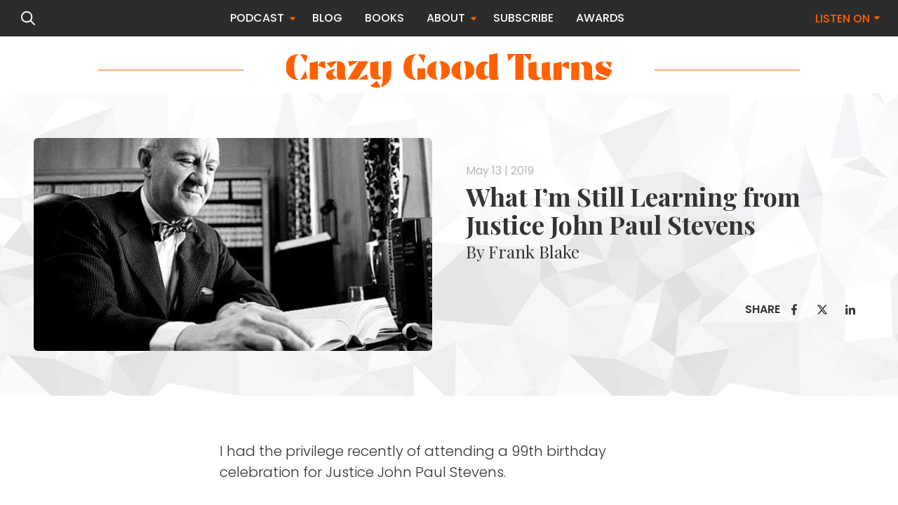

--- FILE ---
content_type: text/javascript
request_url: https://octanecdn.com/crazygoodturnsorg/js/sticky-header.min.js?version=14aea026e556ed807472
body_size: 589
content:
(window["webpackJsonp"]=window["webpackJsonp"]||[]).push([["sticky-header"],{"./assets/javascripts/extras/StickyHeaderController.js":function(module,__webpack_exports__,__webpack_require__){"use strict";eval('__webpack_require__.r(__webpack_exports__);\n/* harmony export (binding) */ __webpack_require__.d(__webpack_exports__, "StickyHeaderController", function() { return StickyHeaderController; });\nfunction _typeof(o) { "@babel/helpers - typeof"; return _typeof = "function" == typeof Symbol && "symbol" == typeof Symbol.iterator ? function (o) { return typeof o; } : function (o) { return o && "function" == typeof Symbol && o.constructor === Symbol && o !== Symbol.prototype ? "symbol" : typeof o; }, _typeof(o); }\nfunction _classCallCheck(a, n) { if (!(a instanceof n)) throw new TypeError("Cannot call a class as a function"); }\nfunction _defineProperties(e, r) { for (var t = 0; t < r.length; t++) { var o = r[t]; o.enumerable = o.enumerable || !1, o.configurable = !0, "value" in o && (o.writable = !0), Object.defineProperty(e, _toPropertyKey(o.key), o); } }\nfunction _createClass(e, r, t) { return r && _defineProperties(e.prototype, r), t && _defineProperties(e, t), Object.defineProperty(e, "prototype", { writable: !1 }), e; }\nfunction _toPropertyKey(t) { var i = _toPrimitive(t, "string"); return "symbol" == _typeof(i) ? i : i + ""; }\nfunction _toPrimitive(t, r) { if ("object" != _typeof(t) || !t) return t; var e = t[Symbol.toPrimitive]; if (void 0 !== e) { var i = e.call(t, r || "default"); if ("object" != _typeof(i)) return i; throw new TypeError("@@toPrimitive must return a primitive value."); } return ("string" === r ? String : Number)(t); }\nvar StickyHeaderController = /*#__PURE__*/function () {\n  function StickyHeaderController(name) {\n    _classCallCheck(this, StickyHeaderController);\n    this.name = name;\n    this.body = document.querySelector(\'body\');\n    this.header = document.querySelector(\'.sticky-header\');\n  }\n  return _createClass(StickyHeaderController, [{\n    key: "init",\n    value: function init() {\n      var _this = this;\n      var ticking = false;\n      var position = 0;\n      var oldPosition = 0;\n      if (this.header.querySelector(\'.close-button\') != null) {\n        this.header.querySelector(\'.close-button\').addEventListener(\'click\', function () {\n          _this.header.classList.add(\'perma-hide\');\n        });\n      }\n      document.addEventListener(\'scroll\', function () {\n        oldPosition = position;\n        position = window.scrollY;\n        if (!ticking) {\n          window.requestAnimationFrame(function () {\n            _this.headerHandler(position, oldPosition);\n            ticking = false;\n          });\n          ticking = true;\n        }\n      });\n    }\n  }, {\n    key: "headerHandler",\n    value: function headerHandler(position, oldPosition) {\n      if (position > 800 && position > oldPosition) {\n        this.header.classList.add(\'active\');\n      } else {\n        this.header.classList.remove(\'active\');\n      }\n    }\n  }]);\n}();\nvar controller = new StickyHeaderController(document.querySelector(\'.sticky-header\'));\ncontroller.init();\n\n//# sourceURL=webpack:///./assets/javascripts/extras/StickyHeaderController.js?')}}]);

--- FILE ---
content_type: image/svg+xml
request_url: https://octanecdn.com/crazygoodturnsorg/images/svg/icon-article.svg
body_size: -260
content:
<svg xmlns="http://www.w3.org/2000/svg" viewBox="0 0 60 52.5"><path d="M60 3.75V45c0 4.14-3.36 7.5-7.5 7.5h-45C3.36 52.5 0 49.14 0 45V11.25C0 9.18 1.68 7.5 3.75 7.5H7.5v35.62c0 1.03.84 1.88 1.88 1.88s1.88-.84 1.88-1.88V3.75c0-2.07 1.68-3.75 3.75-3.75h41.24C58.32 0 60 1.68 60 3.75zm-7.5 5.62c0-1.03-.84-1.88-1.88-1.88h-30c-1.03 0-1.88.84-1.88 1.88v11.25c0 1.03.84 1.88 1.88 1.88h30c1.03 0 1.88-.84 1.88-1.88V9.38zm-18.75 22.5c0-1.03-.84-1.88-1.88-1.88H20.62c-1.03 0-1.88.84-1.88 1.88s.84 1.88 1.88 1.88h11.25c1.03 0 1.88-.84 1.88-1.88zm0 11.25c0-1.04-.84-1.88-1.88-1.88H20.62c-1.03 0-1.88.84-1.88 1.88S19.58 45 20.62 45h11.25c1.03 0 1.88-.84 1.88-1.88zM52.5 31.87c0-1.03-.84-1.88-1.88-1.88H39.37c-1.03 0-1.88.84-1.88 1.88s.84 1.88 1.88 1.88h11.25c1.03 0 1.88-.84 1.88-1.88zm0 11.25c0-1.04-.84-1.88-1.88-1.88H39.37c-1.04 0-1.88.84-1.88 1.88S38.33 45 39.37 45h11.25c1.03 0 1.88-.84 1.88-1.88z"/></svg>

--- FILE ---
content_type: text/javascript
request_url: https://octanecdn.com/crazygoodturnsorg/js/nav-search.min.js?version=1864
body_size: 2608
content:
(function(modules){function webpackJsonpCallback(data){var chunkIds=data[0];var moreModules=data[1];var moduleId,chunkId,i=0,resolves=[];for(;i<chunkIds.length;i++){chunkId=chunkIds[i];if(Object.prototype.hasOwnProperty.call(installedChunks,chunkId)&&installedChunks[chunkId]){resolves.push(installedChunks[chunkId][0])}installedChunks[chunkId]=0}for(moduleId in moreModules){if(Object.prototype.hasOwnProperty.call(moreModules,moduleId)){modules[moduleId]=moreModules[moduleId]}}if(parentJsonpFunction)parentJsonpFunction(data);while(resolves.length){resolves.shift()()}}var installedModules={};var installedChunks={"nav-search":0};function jsonpScriptSrc(chunkId){return __webpack_require__.p+"js/"+({"vendors~dx-search-input":"vendors~dx-search-input","dx-search-input":"dx-search-input"}[chunkId]||chunkId)+".min.js?version="+"14aea026e556ed807472"+""}function __webpack_require__(moduleId){if(installedModules[moduleId]){return installedModules[moduleId].exports}var module=installedModules[moduleId]={i:moduleId,l:false,exports:{}};modules[moduleId].call(module.exports,module,module.exports,__webpack_require__);module.l=true;return module.exports}__webpack_require__.e=function requireEnsure(chunkId){var promises=[];var installedChunkData=installedChunks[chunkId];if(installedChunkData!==0){if(installedChunkData){promises.push(installedChunkData[2])}else{var promise=new Promise(function(resolve,reject){installedChunkData=installedChunks[chunkId]=[resolve,reject]});promises.push(installedChunkData[2]=promise);var script=document.createElement("script");var onScriptComplete;script.charset="utf-8";script.timeout=120;if(__webpack_require__.nc){script.setAttribute("nonce",__webpack_require__.nc)}script.src=jsonpScriptSrc(chunkId);var error=new Error;onScriptComplete=function(event){script.onerror=script.onload=null;clearTimeout(timeout);var chunk=installedChunks[chunkId];if(chunk!==0){if(chunk){var errorType=event&&(event.type==="load"?"missing":event.type);var realSrc=event&&event.target&&event.target.src;error.message="Loading chunk "+chunkId+" failed.\n("+errorType+": "+realSrc+")";error.name="ChunkLoadError";error.type=errorType;error.request=realSrc;chunk[1](error)}installedChunks[chunkId]=undefined}};var timeout=setTimeout(function(){onScriptComplete({type:"timeout",target:script})},12e4);script.onerror=script.onload=onScriptComplete;document.head.appendChild(script)}}return Promise.all(promises)};__webpack_require__.m=modules;__webpack_require__.c=installedModules;__webpack_require__.d=function(exports,name,getter){if(!__webpack_require__.o(exports,name)){Object.defineProperty(exports,name,{enumerable:true,get:getter})}};__webpack_require__.r=function(exports){if(typeof Symbol!=="undefined"&&Symbol.toStringTag){Object.defineProperty(exports,Symbol.toStringTag,{value:"Module"})}Object.defineProperty(exports,"__esModule",{value:true})};__webpack_require__.t=function(value,mode){if(mode&1)value=__webpack_require__(value);if(mode&8)return value;if(mode&4&&typeof value==="object"&&value&&value.__esModule)return value;var ns=Object.create(null);__webpack_require__.r(ns);Object.defineProperty(ns,"default",{enumerable:true,value:value});if(mode&2&&typeof value!="string")for(var key in value)__webpack_require__.d(ns,key,function(key){return value[key]}.bind(null,key));return ns};__webpack_require__.n=function(module){var getter=module&&module.__esModule?function getDefault(){return module["default"]}:function getModuleExports(){return module};__webpack_require__.d(getter,"a",getter);return getter};__webpack_require__.o=function(object,property){return Object.prototype.hasOwnProperty.call(object,property)};__webpack_require__.p="https://octanecdn.com/crazygoodturnsorg/";__webpack_require__.oe=function(err){console.error(err);throw err};var jsonpArray=window["webpackJsonp"]=window["webpackJsonp"]||[];var oldJsonpFunction=jsonpArray.push.bind(jsonpArray);jsonpArray.push=webpackJsonpCallback;jsonpArray=jsonpArray.slice();for(var i=0;i<jsonpArray.length;i++)webpackJsonpCallback(jsonpArray[i]);var parentJsonpFunction=oldJsonpFunction;return __webpack_require__(__webpack_require__.s="./assets/javascripts/navSearch.js")})({"./assets/javascripts/extras/utils.js":function(module,__webpack_exports__,__webpack_require__){"use strict";eval('__webpack_require__.r(__webpack_exports__);\n/* harmony export (binding) */ __webpack_require__.d(__webpack_exports__, "removeClass", function() { return removeClass; });\n/* harmony export (binding) */ __webpack_require__.d(__webpack_exports__, "addClass", function() { return addClass; });\n/* harmony export (binding) */ __webpack_require__.d(__webpack_exports__, "getIndex", function() { return getIndex; });\n/* harmony export (binding) */ __webpack_require__.d(__webpack_exports__, "throttle", function() { return throttle; });\n/* harmony export (binding) */ __webpack_require__.d(__webpack_exports__, "setCookie", function() { return setCookie; });\n/* harmony export (binding) */ __webpack_require__.d(__webpack_exports__, "getCookie", function() { return getCookie; });\n/* harmony export (binding) */ __webpack_require__.d(__webpack_exports__, "trapFocus", function() { return trapFocus; });\n/* harmony export (binding) */ __webpack_require__.d(__webpack_exports__, "resetFocus", function() { return resetFocus; });\nvar _this = undefined;\nvar removeClass = function removeClass(itemArray, itemClass) {\n  itemArray.forEach(function (element) {\n    element.classList.remove(itemClass);\n  });\n};\nvar addClass = function addClass(itemArray, itemClass) {\n  itemArray.forEach(function (element) {\n    element.classList.add(itemClass);\n  });\n};\nvar getIndex = function getIndex(element) {\n  var index = Array.from(element.parentNode.children).findIndex(function (c) {\n    return c === element;\n  });\n  return index;\n};\nvar throttle = function throttle(func, limit) {\n  var inThrottle;\n  var lastFunc;\n  var lastRan;\n  return function () {\n    for (var _len = arguments.length, args = new Array(_len), _key = 0; _key < _len; _key++) {\n      args[_key] = arguments[_key];\n    }\n    var context = _this;\n    if (!inThrottle) {\n      func.apply(context, args);\n      lastRan = Date.now();\n      inThrottle = true;\n    } else {\n      clearTimeout(lastFunc);\n      lastFunc = setTimeout(function () {\n        if (Date.now() - lastRan >= limit) {\n          func.apply(context, args);\n          lastRan = Date.now();\n        }\n      }, limit - (Date.now() - lastRan));\n    }\n  };\n};\nvar setCookie = function setCookie(cname, cvalue, exdays) {\n  var date = new Date();\n  date.setTime(date.getTime() + exdays * 24 * 60 * 60 * 1000);\n  var expires = "expires=".concat(date.toUTCString());\n  document.cookie = "".concat(cname, "=").concat(cvalue, ";").concat(expires, ";path=/");\n};\nvar getCookie = function getCookie(cname) {\n  var name = "".concat(cname, "=");\n  var decodedCookie = decodeURIComponent(document.cookie);\n  var ca = decodedCookie.split(\';\');\n  for (var i = 0; i < ca.length; i += 1) {\n    var c = ca[i];\n    while (c.charAt(0) === \' \') {\n      c = c.substring(1);\n    }\n    if (c.indexOf(name) === 0) {\n      return c.substring(name.length, c.length);\n    }\n  }\n  return \'\';\n};\nvar trapFocus = function trapFocus(element) {\n  var focusableElements = Array.from(element.querySelectorAll(\'button, [href], input, select, textarea, [tabindex]:not([tabindex="-1"])\'));\n  var firstFocusableElement = focusableElements[0];\n  var lastFocusableElement = focusableElements[focusableElements.length - 1];\n  document.addEventListener(\'keydown\', function (e) {\n    var isTabPressed = e.key === \'Tab\' || e.keyCode === 9;\n    if (!isTabPressed) {\n      return;\n    }\n    if (e.shiftKey) {\n      // if shift + tab\n      if (document.activeElement === firstFocusableElement) {\n        lastFocusableElement.focus();\n        e.preventDefault();\n      }\n    } else if (document.activeElement === lastFocusableElement) {\n      firstFocusableElement.focus();\n      e.preventDefault();\n    }\n  });\n  firstFocusableElement.focus();\n};\nvar resetFocus = function resetFocus(currentFocus) {\n  if (currentFocus === document.querySelector(\'body\')) {\n    document.querySelector(\'.header .logo-link\').focus();\n  } else {\n    currentFocus.focus();\n  }\n};\n\n//# sourceURL=webpack:///./assets/javascripts/extras/utils.js?')},"./assets/javascripts/navSearch.js":function(module,__webpack_exports__,__webpack_require__){"use strict";eval("__webpack_require__.r(__webpack_exports__);\n/* harmony export (binding) */ __webpack_require__.d(__webpack_exports__, \"eventBus\", function() { return eventBus; });\n/* harmony import */ var _extras_utils__WEBPACK_IMPORTED_MODULE_0__ = __webpack_require__(/*! ./extras/utils */ \"./assets/javascripts/extras/utils.js\");\n/* global Vue */\n\nwindow.Vue = Vue;\n\n// eslint-disable-next-line import/prefer-default-export\nvar eventBus = new Vue();\nvar showSearchBtns = document.querySelectorAll('.show-search');\nvar isAppVisible = false;\nvar vueInstance = null;\nfunction initializeApp() {\n  var appInstance = new Vue({\n    el: '#desktopSearch',\n    components: {\n      'search-input': function searchInput() {\n        return Promise.all(/*! import() | dx-search-input */[__webpack_require__.e(\"vendors~dx-search-input\"), __webpack_require__.e(\"dx-search-input\")]).then(__webpack_require__.bind(null, /*! ./components/navSearch/search-input.vue */ \"./assets/javascripts/components/navSearch/search-input.vue\"));\n      }\n    }\n  });\n  return appInstance;\n}\neventBus.$on('closeApp', function () {\n  isAppVisible = false;\n});\neventBus.$on('loaded', function () {\n  var searchBtns = document.querySelectorAll('.show-search');\n  Object(_extras_utils__WEBPACK_IMPORTED_MODULE_0__[\"removeClass\"])(searchBtns, 'loading');\n});\nshowSearchBtns.forEach(function (showbtn) {\n  showbtn.addEventListener('click', function () {\n    if (vueInstance == null) {\n      Object(_extras_utils__WEBPACK_IMPORTED_MODULE_0__[\"addClass\"])(showSearchBtns, 'loading');\n      vueInstance = initializeApp();\n      isAppVisible = true;\n    } else if (!isAppVisible) {\n      eventBus.$emit('showApp');\n    }\n  });\n});\n\n//# sourceURL=webpack:///./assets/javascripts/navSearch.js?")}});

--- FILE ---
content_type: text/javascript
request_url: https://octanecdn.com/octaneforms/js/form-security.min.js?version=daa32ce7eecb647d56dc
body_size: 6868
content:
(window["webpackJsonp"]=window["webpackJsonp"]||[]).push([["form-security"],{"./assets/javascripts/components/FormBuilder/FormSecurity.vue":function(module,__webpack_exports__,__webpack_require__){"use strict";eval('__webpack_require__.r(__webpack_exports__);\n/* harmony import */ var _FormSecurity_vue_vue_type_template_id_5df829ae__WEBPACK_IMPORTED_MODULE_0__ = __webpack_require__(/*! ./FormSecurity.vue?vue&type=template&id=5df829ae */ "./assets/javascripts/components/FormBuilder/FormSecurity.vue?vue&type=template&id=5df829ae");\n/* harmony import */ var _FormSecurity_vue_vue_type_script_lang_js__WEBPACK_IMPORTED_MODULE_1__ = __webpack_require__(/*! ./FormSecurity.vue?vue&type=script&lang=js */ "./assets/javascripts/components/FormBuilder/FormSecurity.vue?vue&type=script&lang=js");\n/* empty/unused harmony star reexport *//* harmony import */ var _node_modules_pnpm_registry_npmjs_org_vue_loader_15_11_1_0afc1ee585f619c51d148c31c6730ae1_node_modules_vue_loader_lib_runtime_componentNormalizer_js__WEBPACK_IMPORTED_MODULE_2__ = __webpack_require__(/*! ../../../../node_modules/.pnpm/registry.npmjs.org/vue-loader/15.11.1_0afc1ee585f619c51d148c31c6730ae1/node_modules/vue-loader/lib/runtime/componentNormalizer.js */ "./node_modules/.pnpm/registry.npmjs.org/vue-loader/15.11.1_0afc1ee585f619c51d148c31c6730ae1/node_modules/vue-loader/lib/runtime/componentNormalizer.js");\n\n\n\n\n\n/* normalize component */\n\nvar component = Object(_node_modules_pnpm_registry_npmjs_org_vue_loader_15_11_1_0afc1ee585f619c51d148c31c6730ae1_node_modules_vue_loader_lib_runtime_componentNormalizer_js__WEBPACK_IMPORTED_MODULE_2__["default"])(\n  _FormSecurity_vue_vue_type_script_lang_js__WEBPACK_IMPORTED_MODULE_1__["default"],\n  _FormSecurity_vue_vue_type_template_id_5df829ae__WEBPACK_IMPORTED_MODULE_0__["render"],\n  _FormSecurity_vue_vue_type_template_id_5df829ae__WEBPACK_IMPORTED_MODULE_0__["staticRenderFns"],\n  false,\n  null,\n  null,\n  null\n  \n)\n\n/* hot reload */\nif (false) { var api; }\ncomponent.options.__file = "assets/javascripts/components/FormBuilder/FormSecurity.vue"\n/* harmony default export */ __webpack_exports__["default"] = (component.exports);\n\n//# sourceURL=webpack:///./assets/javascripts/components/FormBuilder/FormSecurity.vue?')},"./assets/javascripts/components/FormBuilder/FormSecurity.vue?vue&type=script&lang=js":function(module,__webpack_exports__,__webpack_require__){"use strict";eval('__webpack_require__.r(__webpack_exports__);\n/* harmony import */ var [base64] = __webpack_require__(/*! -!../../../../node_modules/.pnpm/registry.npmjs.org/babel-loader/8.4.1_c9b34e1d00e2a0a8833e5b3e77722edd/node_modules/babel-loader/lib??ref--1!../../../../node_modules/.pnpm/registry.npmjs.org/vue-loader/15.11.1_0afc1ee585f619c51d148c31c6730ae1/node_modules/vue-loader/lib??vue-loader-options!./FormSecurity.vue?vue&type=script&lang=js */ "./node_modules/.pnpm/registry.npmjs.org/babel-loader/8.4.1_c9b34e1d00e2a0a8833e5b3e77722edd/node_modules/babel-loader/lib/index.js?!./node_modules/.pnpm/registry.npmjs.org/vue-loader/15.11.1_0afc1ee585f619c51d148c31c6730ae1/node_modules/vue-loader/lib/index.js?!./assets/javascripts/components/FormBuilder/FormSecurity.vue?vue&type=script&lang=js");\n/* empty/unused harmony star reexport */ /* harmony default export */ __webpack_exports__["default"] = ([base64]["default"]); \n\n//# sourceURL=webpack:///./assets/javascripts/components/FormBuilder/FormSecurity.vue?')},"./assets/javascripts/components/FormBuilder/FormSecurity.vue?vue&type=template&id=5df829ae":function(module,__webpack_exports__,__webpack_require__){"use strict";eval('__webpack_require__.r(__webpack_exports__);\n/* harmony import */ var [base64] = __webpack_require__(/*! -!../../../../node_modules/.pnpm/registry.npmjs.org/vue-loader/15.11.1_0afc1ee585f619c51d148c31c6730ae1/node_modules/vue-loader/lib/loaders/templateLoader.js??vue-loader-options!../../../../node_modules/.pnpm/registry.npmjs.org/vue-loader/15.11.1_0afc1ee585f619c51d148c31c6730ae1/node_modules/vue-loader/lib??vue-loader-options!./FormSecurity.vue?vue&type=template&id=5df829ae */ "./node_modules/.pnpm/registry.npmjs.org/vue-loader/15.11.1_0afc1ee585f619c51d148c31c6730ae1/node_modules/vue-loader/lib/loaders/templateLoader.js?!./node_modules/.pnpm/registry.npmjs.org/vue-loader/15.11.1_0afc1ee585f619c51d148c31c6730ae1/node_modules/vue-loader/lib/index.js?!./assets/javascripts/components/FormBuilder/FormSecurity.vue?vue&type=template&id=5df829ae");\n/* harmony reexport (safe) */ __webpack_require__.d(__webpack_exports__, "render", function() { return [base64]["render"]; });\n\n/* harmony reexport (safe) */ __webpack_require__.d(__webpack_exports__, "staticRenderFns", function() { return [base64]["staticRenderFns"]; });\n\n\n\n//# sourceURL=webpack:///./assets/javascripts/components/FormBuilder/FormSecurity.vue?')},"./node_modules/.pnpm/registry.npmjs.org/babel-loader/8.4.1_c9b34e1d00e2a0a8833e5b3e77722edd/node_modules/babel-loader/lib/index.js?!./node_modules/.pnpm/registry.npmjs.org/vue-loader/15.11.1_0afc1ee585f619c51d148c31c6730ae1/node_modules/vue-loader/lib/index.js?!./assets/javascripts/components/FormBuilder/FormSecurity.vue?vue&type=script&lang=js":function(module,__webpack_exports__,__webpack_require__){"use strict";eval("__webpack_require__.r(__webpack_exports__);\nfunction _regenerator() { /*! regenerator-runtime -- Copyright (c) 2014-present, Facebook, Inc. -- license (MIT): https://github.com/babel/babel/blob/main/packages/babel-helpers/LICENSE */ var e, t, r = \"function\" == typeof Symbol ? Symbol : {}, n = r.iterator || \"@@iterator\", o = r.toStringTag || \"@@toStringTag\"; function i(r, n, o, i) { var c = n && n.prototype instanceof Generator ? n : Generator, u = Object.create(c.prototype); return _regeneratorDefine2(u, \"_invoke\", function (r, n, o) { var i, c, u, f = 0, p = o || [], y = !1, G = { p: 0, n: 0, v: e, a: d, f: d.bind(e, 4), d: function d(t, r) { return i = t, c = 0, u = e, G.n = r, a; } }; function d(r, n) { for (c = r, u = n, t = 0; !y && f && !o && t < p.length; t++) { var o, i = p[t], d = G.p, l = i[2]; r > 3 ? (o = l === n) && (u = i[(c = i[4]) ? 5 : (c = 3, 3)], i[4] = i[5] = e) : i[0] <= d && ((o = r < 2 && d < i[1]) ? (c = 0, G.v = n, G.n = i[1]) : d < l && (o = r < 3 || i[0] > n || n > l) && (i[4] = r, i[5] = n, G.n = l, c = 0)); } if (o || r > 1) return a; throw y = !0, n; } return function (o, p, l) { if (f > 1) throw TypeError(\"Generator is already running\"); for (y && 1 === p && d(p, l), c = p, u = l; (t = c < 2 ? e : u) || !y;) { i || (c ? c < 3 ? (c > 1 && (G.n = -1), d(c, u)) : G.n = u : G.v = u); try { if (f = 2, i) { if (c || (o = \"next\"), t = i[o]) { if (!(t = t.call(i, u))) throw TypeError(\"iterator result is not an object\"); if (!t.done) return t; u = t.value, c < 2 && (c = 0); } else 1 === c && (t = i[\"return\"]) && t.call(i), c < 2 && (u = TypeError(\"The iterator does not provide a '\" + o + \"' method\"), c = 1); i = e; } else if ((t = (y = G.n < 0) ? u : r.call(n, G)) !== a) break; } catch (t) { i = e, c = 1, u = t; } finally { f = 1; } } return { value: t, done: y }; }; }(r, o, i), !0), u; } var a = {}; function Generator() {} function GeneratorFunction() {} function GeneratorFunctionPrototype() {} t = Object.getPrototypeOf; var c = [][n] ? t(t([][n]())) : (_regeneratorDefine2(t = {}, n, function () { return this; }), t), u = GeneratorFunctionPrototype.prototype = Generator.prototype = Object.create(c); function f(e) { return Object.setPrototypeOf ? Object.setPrototypeOf(e, GeneratorFunctionPrototype) : (e.__proto__ = GeneratorFunctionPrototype, _regeneratorDefine2(e, o, \"GeneratorFunction\")), e.prototype = Object.create(u), e; } return GeneratorFunction.prototype = GeneratorFunctionPrototype, _regeneratorDefine2(u, \"constructor\", GeneratorFunctionPrototype), _regeneratorDefine2(GeneratorFunctionPrototype, \"constructor\", GeneratorFunction), GeneratorFunction.displayName = \"GeneratorFunction\", _regeneratorDefine2(GeneratorFunctionPrototype, o, \"GeneratorFunction\"), _regeneratorDefine2(u), _regeneratorDefine2(u, o, \"Generator\"), _regeneratorDefine2(u, n, function () { return this; }), _regeneratorDefine2(u, \"toString\", function () { return \"[object Generator]\"; }), (_regenerator = function _regenerator() { return { w: i, m: f }; })(); }\nfunction _regeneratorDefine2(e, r, n, t) { var i = Object.defineProperty; try { i({}, \"\", {}); } catch (e) { i = 0; } _regeneratorDefine2 = function _regeneratorDefine(e, r, n, t) { function o(r, n) { _regeneratorDefine2(e, r, function (e) { return this._invoke(r, n, e); }); } r ? i ? i(e, r, { value: n, enumerable: !t, configurable: !t, writable: !t }) : e[r] = n : (o(\"next\", 0), o(\"throw\", 1), o(\"return\", 2)); }, _regeneratorDefine2(e, r, n, t); }\nfunction asyncGeneratorStep(n, t, e, r, o, a, c) { try { var i = n[a](c), u = i.value; } catch (n) { return void e(n); } i.done ? t(u) : Promise.resolve(u).then(r, o); }\nfunction _asyncToGenerator(n) { return function () { var t = this, e = arguments; return new Promise(function (r, o) { var a = n.apply(t, e); function _next(n) { asyncGeneratorStep(a, r, o, _next, _throw, \"next\", n); } function _throw(n) { asyncGeneratorStep(a, r, o, _next, _throw, \"throw\", n); } _next(void 0); }); }; }\n//\n//\n//\n//\n//\n//\n//\n//\n//\n//\n//\n//\n//\n//\n//\n//\n//\n//\n//\n//\n//\n//\n//\n//\n//\n//\n//\n//\n//\n//\n//\n//\n//\n//\n//\n//\n//\n//\n//\n//\n//\n//\n//\n//\n//\n//\n//\n//\n//\n//\n//\n//\n//\n//\n//\n//\n//\n//\n//\n//\n//\n//\n//\n//\n//\n//\n//\n//\n//\n//\n//\n\nvar VueRecaptcha = function VueRecaptcha() {\n  return __webpack_require__.e(/*! import() | vue-recaptcha */ \"vue-recaptcha\").then(__webpack_require__.bind(null, /*! vue-recaptcha */ \"./node_modules/.pnpm/registry.npmjs.org/vue-recaptcha/1.3.0/node_modules/vue-recaptcha/dist/vue-recaptcha.es.js\"));\n};\n/* harmony default export */ __webpack_exports__[\"default\"] = ({\n  name: 'SecurityVerification',\n  components: {\n    VueRecaptcha: VueRecaptcha\n  },\n  props: {\n    form: {\n      type: Object,\n      required: true\n    },\n    formData: {\n      type: Object,\n      required: true\n    },\n    recaptchaKey: {\n      type: String,\n      required: true\n    },\n    turnstileKey: {\n      type: String,\n      required: false,\n      \"default\": '0x4AAAAAAB1UJf_xk2fH2UAU'\n    },\n    hasUserInteracted: {\n      type: Boolean,\n      \"default\": false\n    }\n  },\n  data: function data() {\n    return {\n      recaptchaEnabled: this.formData.recaptchaEnabled != undefined ? this.formData.recaptchaEnabled : 1,\n      activateRecaptcha: false,\n      securityServiceFailed: false,\n      turnstileToken: null,\n      activateTurnstile: false,\n      turnstileVerified: false,\n      turnstileFailed: false,\n      activeTooltip: null,\n      turnstileCallbackName: '',\n      turnstileErrorName: '',\n      turnstileExpiredName: '',\n      verificationTimeout: null,\n      verificationPromise: null,\n      turnstileWidgetId: null,\n      _alreadySubmitted: false,\n      successfullySubmitted: false\n    };\n  },\n  computed: {\n    turnstileEnabled: function turnstileEnabled() {\n      var _this$formData;\n      return ((_this$formData = this.formData) === null || _this$formData === void 0 ? void 0 : _this$formData.formturnstileenabled) !== undefined ? Boolean(this.formData.formturnstileenabled) : false;\n    },\n    shouldShowSecurityPolicy: function shouldShowSecurityPolicy() {\n      if (this.form.customTos) return true;\n      if (!this.hasUserInteracted && this.form.hideRecaptchaMessage) {\n        return false;\n      }\n      var showSecurityMessage = (this.recaptchaEnabled == 1 || this.turnstileEnabled) && !this.form.hideRecaptchaMessage;\n      return showSecurityMessage;\n    }\n  },\n  created: function created() {\n    this.turnstileCallbackName = \"turnstileCallback_\".concat(this._uid);\n    this.turnstileErrorName = \"turnstileError_\".concat(this._uid);\n    this.turnstileExpiredName = \"turnstileExpired_\".concat(this._uid);\n  },\n  mounted: function mounted() {\n    var _this = this;\n    document.addEventListener('click', function (e) {\n      if (!e.target.closest('.security-tooltip-wrapper')) {\n        _this.activeTooltip = null;\n      }\n    });\n  },\n  beforeDestroy: function beforeDestroy() {\n    this.cleanup();\n  },\n  methods: {\n    cleanup: function cleanup() {\n      this.turnstileToken = null;\n      this.turnstileVerified = false;\n      if (this.verificationTimeout) {\n        clearTimeout(this.verificationTimeout);\n        this.verificationTimeout = null;\n      }\n      if (this.turnstileCallbackName) {\n        delete window[this.turnstileCallbackName];\n        delete window[this.turnstileErrorName];\n        delete window[this.turnstileExpiredName];\n      }\n      if (this.turnstileWidgetId !== null && window.turnstile) {\n        try {\n          window.turnstile.remove(this.turnstileWidgetId);\n        } catch (e) {}\n        this.turnstileWidgetId = null;\n      }\n    },\n    activate: function activate() {\n      //console.log('[FormSecurity] activate() called');\n\n      if (!this.activateRecaptcha && this.recaptchaEnabled == 1) {\n        //console.log('[FormSecurity] Activating reCAPTCHA');\n        this.activateRecaptcha = true;\n        this.form.hideRecaptchaMessage = false;\n      }\n      if (!this.activateTurnstile && this.turnstileEnabled) {\n        //console.log('[FormSecurity] Activating Turnstile');\n        this.activateTurnstile = true;\n        this.form.hideRecaptchaMessage = false;\n        this.form.hideTurnstileMessage = false;\n        this.loadTurnstileScript();\n      }\n    },\n    isReady: function isReady() {\n      var recaptchaReady = !this.recaptchaEnabled || this.activateRecaptcha && this.$refs.captcha && this.$refs.captcha.execute;\n      var turnstileReady = !this.turnstileEnabled || this.turnstileFailed || this.activateTurnstile && window.turnstile && this.$refs.turnstileWidget;\n\n      //console.log('[FormSecurity] isReady check:', { recaptchaReady, turnstileReady });\n      return recaptchaReady && turnstileReady;\n    },\n    execute: function execute() {\n      var _this2 = this;\n      //console.log('[FormSecurity] execute() called');\n      //console.log('[FormSecurity] State:', {\n      // 	securityServiceFailed: this.securityServiceFailed,\n      // 	turnstileEnabled: this.turnstileEnabled,\n      // 	turnstileVerified: this.turnstileVerified,\n      // 	turnstileToken: this.turnstileToken ? 'present' : 'null',\n      // 	recaptchaEnabled: this.recaptchaEnabled\n      // });\n\n      if (this._alreadySubmitted) {\n        //console.log('[FormSecurity] Form already submitted, skipping verification');\n        return Promise.resolve({\n          token: null,\n          bypassed: true,\n          reason: 'already_submitted'\n        });\n      }\n      return new Promise(function (resolve, reject) {\n        _this2.verificationPromise = {\n          resolve: resolve,\n          reject: reject\n        };\n        _this2.verificationTimeout = setTimeout(function () {\n          //console.error('[FormSecurity] Verification timeout after 15 seconds');\n          if (_this2.recaptchaEnabled == 1 && _this2.turnstileEnabled) {\n            _this2.proceedWithRecaptchaOrResolve();\n          } else {\n            _this2.enableFailsafe('timeout');\n            _this2.resolveWithBypass('timeout');\n          }\n        }, 15000);\n        if (_this2.securityServiceFailed) {\n          //console.log('[FormSecurity] Security service already failed, trying reCAPTCHA or bypassing');\n          if (_this2.recaptchaEnabled == 1) {\n            _this2.executeRecaptcha();\n          } else {\n            _this2.resolveWithBypass('service_failed');\n          }\n          return;\n        }\n        if (_this2.turnstileEnabled) {\n          if (_this2.turnstileVerified && _this2.turnstileToken) {\n            //console.log('[FormSecurity] Turnstile already verified');\n            clearTimeout(_this2.verificationTimeout);\n            _this2.proceedWithRecaptchaOrResolve();\n          } else {\n            //console.log('[FormSecurity] Executing Turnstile verification');\n            _this2.executeTurnstile();\n          }\n        } else if (_this2.recaptchaEnabled == 1) {\n          //console.log('[FormSecurity] Executing reCAPTCHA only');\n          _this2.executeRecaptcha();\n        } else {\n          //console.log('[FormSecurity] No security verification needed');\n          clearTimeout(_this2.verificationTimeout);\n          resolve({\n            token: null\n          });\n        }\n      });\n    },\n    resolveWithBypass: function resolveWithBypass(reason) {\n      if (!this.verificationPromise) return;\n      clearTimeout(this.verificationTimeout);\n      this.verificationTimeout = null;\n\n      //console.log('[FormSecurity] Resolving with bypass:', reason);\n      this.verificationPromise.resolve({\n        token: null,\n        turnstileToken: null,\n        recaptchaResponse: null,\n        bypassed: true,\n        reason: reason\n      });\n      this.verificationPromise = null;\n    },\n    proceedWithRecaptchaOrResolve: function proceedWithRecaptchaOrResolve() {\n      if (this.recaptchaEnabled == 1) {\n        //console.log('[FormSecurity] Proceeding to reCAPTCHA');\n        this.executeRecaptcha();\n      } else {\n        var _this$verificationPro;\n        clearTimeout(this.verificationTimeout);\n        this.verificationTimeout = null;\n        (_this$verificationPro = this.verificationPromise) === null || _this$verificationPro === void 0 || _this$verificationPro.resolve({\n          turnstileToken: this.turnstileToken\n        });\n        this.verificationPromise = null;\n      }\n    },\n    executeRecaptcha: function executeRecaptcha() {\n      if (!this.$refs.captcha) {\n        //console.error('[FormSecurity] reCAPTCHA ref not available');\n        this.resolveWithBypass('recaptcha_unavailable');\n        return;\n      }\n      try {\n        this.$refs.captcha.execute();\n      } catch (error) {\n        //console.error('[FormSecurity] reCAPTCHA execute error:', error);\n        this.resolveWithBypass('recaptcha_error');\n      }\n    },\n    enableFailsafe: function enableFailsafe(reason) {\n      //console.warn('[FormSecurity] Enabling failsafe bypass:', reason);\n      this.securityServiceFailed = true;\n    },\n    loadTurnstileScript: function loadTurnstileScript() {\n      var _this3 = this;\n      return _asyncToGenerator(/*#__PURE__*/_regenerator().m(function _callee() {\n        var scriptUrl, script;\n        return _regenerator().w(function (_context) {\n          while (1) switch (_context.n) {\n            case 0:\n              if (!(_this3.turnstileEnabled && !window.turnstile)) {\n                _context.n = 2;\n                break;\n              }\n              if (!window.turnstileScriptLoading) {\n                _context.n = 1;\n                break;\n              }\n              return _context.a(2);\n            case 1:\n              window.turnstileScriptLoading = true;\n              window[_this3.turnstileCallbackName] = function (token) {\n                //console.log('[FormSecurity] Turnstile callback fired with token');\n                _this3.turnstileToken = token;\n                _this3.turnstileVerified = true;\n                _this3.handleTurnstileSuccess(token);\n              };\n              window[_this3.turnstileErrorName] = function (error) {\n                //console.error('[FormSecurity] Turnstile error callback fired:', error);\n                _this3.handleTurnstileError(error);\n              };\n              window[_this3.turnstileExpiredName] = function () {\n                //console.warn('[FormSecurity] Turnstile expired callback fired');\n                _this3.handleTurnstileExpired();\n              };\n              scriptUrl = 'https://challenges.cloudflare.com/turnstile/v0/api.js'; //console.log('[FormSecurity] Loading Turnstile script');\n              script = document.createElement('script');\n              script.src = scriptUrl;\n              script.async = true;\n              script.defer = true;\n              script.onload = function () {\n                //console.log('[FormSecurity] Turnstile script loaded successfully');\n                window.turnstileScriptLoading = false;\n              };\n              script.onerror = function () {\n                //console.error('[FormSecurity] Turnstile script failed to load');\n                window.turnstileScriptLoading = false;\n                _this3.turnstileFailed = true;\n                if (_this3.recaptchaEnabled != 1) {\n                  _this3.enableFailsafe('script_load_failed');\n                }\n              };\n              document.head.appendChild(script);\n              _context.n = 3;\n              break;\n            case 2:\n              if (_this3.turnstileEnabled && window.turnstile) {\n                //console.log('[FormSecurity] Turnstile already loaded, setting up callbacks');\n\n                window[_this3.turnstileCallbackName] = function (token) {\n                  //console.log('[FormSecurity] Turnstile callback fired with token');\n                  _this3.turnstileToken = token;\n                  _this3.turnstileVerified = true;\n                  _this3.handleTurnstileSuccess(token);\n                };\n                window[_this3.turnstileErrorName] = function (error) {\n                  //console.error('[FormSecurity] Turnstile error callback fired:', error);\n                  _this3.handleTurnstileError(error);\n                };\n                window[_this3.turnstileExpiredName] = function () {\n                  //console.warn('[FormSecurity] Turnstile expired callback fired');\n                  _this3.handleTurnstileExpired();\n                };\n              }\n            case 3:\n              return _context.a(2);\n          }\n        }, _callee);\n      }))();\n    },\n    executeTurnstile: function executeTurnstile() {\n      //console.log('[FormSecurity] executeTurnstile() called');\n\n      if (!window.turnstile) {\n        //console.error('[FormSecurity] window.turnstile not available');\n        this.turnstileFailed = true;\n        if (this.recaptchaEnabled == 1) {\n          this.proceedWithRecaptchaOrResolve();\n        } else {\n          this.enableFailsafe('turnstile_unavailable');\n          this.resolveWithBypass('turnstile_unavailable');\n        }\n        return;\n      }\n      if (!this.$refs.turnstileWidget) {\n        //console.error('[FormSecurity] turnstileWidget ref not available');\n        this.turnstileFailed = true;\n        if (this.recaptchaEnabled == 1) {\n          this.proceedWithRecaptchaOrResolve();\n        } else {\n          this.enableFailsafe('widget_unavailable');\n          this.resolveWithBypass('widget_unavailable');\n        }\n        return;\n      }\n      if (this.turnstileVerified) {\n        //console.log('[FormSecurity] Turnstile already verified, skipping');\n        this.proceedWithRecaptchaOrResolve();\n        return;\n      }\n      if (this.turnstileWidgetId !== null) {\n        //console.log('[FormSecurity] Resetting existing Turnstile widget');\n        try {\n          window.turnstile.reset(this.turnstileWidgetId);\n        } catch (error) {\n          //console.error('[FormSecurity] Error resetting widget:', error);\n        }\n      }\n\n      //console.log('[FormSecurity] Rendering Turnstile widget');\n      this.renderTurnstileWidget();\n    },\n    renderTurnstileWidget: function renderTurnstileWidget() {\n      var _this4 = this;\n      //console.log('[FormSecurity] renderTurnstileWidget() called');\n      try {\n        this.turnstileWidgetId = window.turnstile.render(this.$refs.turnstileWidget, {\n          sitekey: this.turnstileKey,\n          theme: 'light',\n          size: 'invisible',\n          callback: function callback(token) {\n            //console.log('[FormSecurity] Turnstile render callback - success');\n            _this4.turnstileToken = token;\n            _this4.turnstileVerified = true;\n            _this4.handleTurnstileSuccess(token);\n          },\n          'error-callback': function errorCallback(error) {\n            //console.error('[FormSecurity] Turnstile render error callback:', error);\n            _this4.handleTurnstileError(error);\n          },\n          'expired-callback': function expiredCallback() {\n            //console.warn('[FormSecurity] Turnstile render expired callback');\n            _this4.handleTurnstileExpired();\n          }\n        });\n      } catch (error) {\n        //console.error('[FormSecurity] Failed to render Turnstile widget:', error);\n        this.handleTurnstileError(error);\n      }\n    },\n    handleTurnstileSuccess: function handleTurnstileSuccess(token) {\n      //console.log('[FormSecurity] handleTurnstileSuccess() called');\n      this.securityServiceFailed = false;\n      this.proceedWithRecaptchaOrResolve();\n    },\n    handleTurnstileError: function handleTurnstileError(error) {\n      //console.error('[FormSecurity] handleTurnstileError() called:', error);\n      this.turnstileToken = null;\n      this.turnstileVerified = false;\n      if (this.recaptchaEnabled == 1) {\n        this.proceedWithRecaptchaOrResolve();\n      } else {\n        this.enableFailsafe('turnstile_error');\n        this.resolveWithBypass('turnstile_error');\n      }\n    },\n    handleTurnstileExpired: function handleTurnstileExpired() {\n      //console.warn('[FormSecurity] handleTurnstileExpired() called');\n      this.turnstileToken = null;\n      this.turnstileVerified = false;\n      this.$emit('expired', 'turnstile');\n      if (this.recaptchaEnabled == 1) {\n        this.proceedWithRecaptchaOrResolve();\n      } else {\n        this.enableFailsafe('turnstile_expired');\n        this.resolveWithBypass('turnstile_expired');\n      }\n    },\n    handleRecaptchaVerify: function handleRecaptchaVerify(response) {\n      //console.log('[FormSecurity] handleRecaptchaVerify() called');\n\n      if (!this.verificationPromise) return;\n      this._alreadySubmitted = true;\n      clearTimeout(this.verificationTimeout);\n      this.verificationTimeout = null;\n      this.$refs.captcha.reset();\n      this.verificationPromise.resolve({\n        recaptchaResponse: response,\n        turnstileToken: this.turnstileToken,\n        bypassed: this.securityServiceFailed\n      });\n      this.verificationPromise = null;\n    },\n    handleRecaptchaExpired: function handleRecaptchaExpired() {\n      //console.warn('[FormSecurity] handleRecaptchaExpired() called');\n\n      if (this.successfullySubmitted || this._alreadySubmitted) {\n        //console.log('[FormSecurity] Form already submitted, ignoring expiration');\n        return;\n      }\n      if (!this.verificationPromise) return;\n      clearTimeout(this.verificationTimeout);\n      this.verificationTimeout = null;\n      this.$emit('expired', 'recaptcha');\n      this.verificationPromise.reject(new Error('reCAPTCHA expired'));\n      this.verificationPromise = null;\n    },\n    handleRecaptchaError: function handleRecaptchaError(error) {\n      //console.error('[FormSecurity] handleRecaptchaError() called:', error);\n\n      if (!this.verificationPromise) return;\n      clearTimeout(this.verificationTimeout);\n      this.verificationTimeout = null;\n      this.$emit('error', 'reCAPTCHA verification failed');\n      this.verificationPromise.reject(error);\n      this.verificationPromise = null;\n    },\n    toggleTooltip: function toggleTooltip(service) {\n      this.activeTooltip = this.activeTooltip === service ? null : service;\n    },\n    waitForReady: function waitForReady() {\n      var _this5 = this;\n      //console.log('[FormSecurity] waitForReady() called');\n      return new Promise(function (resolve) {\n        var maxAttempts = 20;\n        var _checkReady = function checkReady() {\n          var attempt = arguments.length > 0 && arguments[0] !== undefined ? arguments[0] : 1;\n          _this5.$nextTick(function () {\n            if (_this5.securityServiceFailed) {\n              //console.log('[FormSecurity] Service failed, resolving immediately');\n              return resolve();\n            }\n            if (_this5.isReady()) {\n              //console.log('[FormSecurity] Services ready');\n              if (_this5.recaptchaEnabled == 1 && window.grecaptcha) {\n                window.grecaptcha.ready(function () {\n                  setTimeout(resolve, 100);\n                });\n              } else {\n                resolve();\n              }\n            } else if (attempt < maxAttempts) {\n              //console.log(`[FormSecurity] Waiting for ready... attempt ${attempt}/${maxAttempts}`);\n              setTimeout(function () {\n                return _checkReady(attempt + 1);\n              }, 150);\n            } else {\n              //console.error('[FormSecurity] Security services timed out');\n              _this5.enableFailsafe('wait_timeout');\n              resolve();\n            }\n          });\n        };\n        _checkReady();\n      });\n    },\n    resetRecaptcha: function resetRecaptcha() {\n      //console.log('[FormSecurity] resetRecaptcha() called');\n\n      this.securityServiceFailed = false;\n      this.turnstileFailed = false;\n      if (this.$refs.captcha) {\n        this.$refs.captcha.reset();\n      }\n      if (this.turnstileEnabled && window.turnstile) {\n        if (this.turnstileWidgetId !== null) {\n          try {\n            window.turnstile.reset(this.turnstileWidgetId);\n          } catch (error) {\n            //console.error('[FormSecurity] Error resetting Turnstile:', error);\n          }\n        }\n        this.turnstileToken = null;\n        this.turnstileVerified = false;\n      }\n    },\n    markSuccessfulSubmission: function markSuccessfulSubmission() {\n      //console.log('[FormSecurity] markSuccessfulSubmission() called');\n      this.successfullySubmitted = true;\n      this._alreadySubmitted = true;\n      if (this.verificationTimeout) {\n        clearTimeout(this.verificationTimeout);\n        this.verificationTimeout = null;\n      }\n      this.cleanup();\n    }\n  }\n});\n\n//# sourceURL=webpack:///./assets/javascripts/components/FormBuilder/FormSecurity.vue?./node_modules/.pnpm/registry.npmjs.org/babel-loader/8.4.1_c9b34e1d00e2a0a8833e5b3e77722edd/node_modules/babel-loader/lib??ref--1!./node_modules/.pnpm/registry.npmjs.org/vue-loader/15.11.1_0afc1ee585f619c51d148c31c6730ae1/node_modules/vue-loader/lib??vue-loader-options");
},"./node_modules/.pnpm/registry.npmjs.org/vue-loader/15.11.1_0afc1ee585f619c51d148c31c6730ae1/node_modules/vue-loader/lib/loaders/templateLoader.js?!./node_modules/.pnpm/registry.npmjs.org/vue-loader/15.11.1_0afc1ee585f619c51d148c31c6730ae1/node_modules/vue-loader/lib/index.js?!./assets/javascripts/components/FormBuilder/FormSecurity.vue?vue&type=template&id=5df829ae":function(module,__webpack_exports__,__webpack_require__){"use strict";eval('__webpack_require__.r(__webpack_exports__);\n/* harmony export (binding) */ __webpack_require__.d(__webpack_exports__, "render", function() { return render; });\n/* harmony export (binding) */ __webpack_require__.d(__webpack_exports__, "staticRenderFns", function() { return staticRenderFns; });\nvar render = function () {\n  var _vm = this\n  var _h = _vm.$createElement\n  var _c = _vm._self._c || _h\n  return _c(\n    "div",\n    { staticClass: "form-security" },\n    [\n      _vm.shouldShowSecurityPolicy\n        ? _c(\n            "p",\n            {\n              staticClass: "fb-recaptcha-policy",\n              attrs: { "data-styleable": "" },\n            },\n            [\n              _vm.form.customTos\n                ? _c("span", {\n                    domProps: { innerHTML: _vm._s(_vm.form.customTos) },\n                  })\n                : _vm._e(),\n              _vm._v(" "),\n              (_vm.recaptchaEnabled || _vm.turnstileEnabled) &&\n              !_vm.form.hideRecaptchaMessage\n                ? _c(\n                    "span",\n                    [\n                      _vm._v("\\n\\t\\t\\tThis form is protected by \\n\\t\\t\\t"),\n                      _vm.recaptchaEnabled\n                        ? [\n                            _c(\n                              "span",\n                              { staticClass: "security-tooltip-wrapper" },\n                              [\n                                _c("strong", [\n                                  _c(\n                                    "a",\n                                    {\n                                      staticClass: "security-link",\n                                      attrs: { href: "#" },\n                                      on: {\n                                        click: function ($event) {\n                                          $event.preventDefault()\n                                          return _vm.toggleTooltip("recaptcha")\n                                        },\n                                      },\n                                    },\n                                    [_vm._v("reCAPTCHA")]\n                                  ),\n                                ]),\n                                _vm._v(" "),\n                                _vm.activeTooltip === "recaptcha"\n                                  ? _c(\n                                      "div",\n                                      {\n                                        staticClass: "security-tooltip",\n                                        on: {\n                                          click: function ($event) {\n                                            $event.stopPropagation()\n                                          },\n                                        },\n                                      },\n                                      [\n                                        _c(\n                                          "div",\n                                          { staticClass: "tooltip-content" },\n                                          [\n                                            _vm._m(0),\n                                            _vm._v(" "),\n                                            _c("p", [\n                                              _vm._v(\n                                                "This service helps protect against spam and abuse."\n                                              ),\n                                            ]),\n                                            _vm._v(" "),\n                                            _vm._m(1),\n                                            _vm._v(" "),\n                                            _c(\n                                              "button",\n                                              {\n                                                staticClass: "tooltip-close",\n                                                on: {\n                                                  click: function ($event) {\n                                                    _vm.activeTooltip = null\n                                                  },\n                                                },\n                                              },\n                                              [_vm._v("×")]\n                                            ),\n                                          ]\n                                        ),\n                                      ]\n                                    )\n                                  : _vm._e(),\n                              ]\n                            ),\n                          ]\n                        : _vm._e(),\n                      _vm._v(" "),\n                      _vm.recaptchaEnabled && _vm.turnstileEnabled\n                        ? [_vm._v(" and ")]\n                        : _vm._e(),\n                      _vm._v(" "),\n                      _vm.turnstileEnabled\n                        ? [\n                            _c(\n                              "span",\n                              { staticClass: "security-tooltip-wrapper" },\n                              [\n                                _c("strong", [\n                                  _c(\n                                    "a",\n                                    {\n                                      staticClass: "security-link",\n                                      attrs: { href: "#" },\n                                      on: {\n                                        click: function ($event) {\n                                          $event.preventDefault()\n                                          return _vm.toggleTooltip("turnstile")\n                                        },\n                                      },\n                                    },\n                                    [_vm._v("Turnstile")]\n                                  ),\n                                ]),\n                                _vm._v(" "),\n                                _vm.activeTooltip === "turnstile"\n                                  ? _c(\n                                      "div",\n                                      {\n                                        staticClass: "security-tooltip",\n                                        on: {\n                                          click: function ($event) {\n                                            $event.stopPropagation()\n                                          },\n                                        },\n                                      },\n                                      [\n                                        _c(\n                                          "div",\n                                          { staticClass: "tooltip-content" },\n                                          [\n                                            _vm._m(2),\n                                            _vm._v(" "),\n                                            _c("p", [\n                                              _vm._v(\n                                                "This service helps protect against bots and malicious traffic."\n                                              ),\n                                            ]),\n                                            _vm._v(" "),\n                                            _vm._m(3),\n                                            _vm._v(" "),\n                                            _c(\n                                              "button",\n                                              {\n                                                staticClass: "tooltip-close",\n                                                on: {\n                                                  click: function ($event) {\n                                                    _vm.activeTooltip = null\n                                                  },\n                                                },\n                                              },\n                                              [_vm._v("×")]\n                                            ),\n                                          ]\n                                        ),\n                                      ]\n                                    )\n                                  : _vm._e(),\n                              ]\n                            ),\n                          ]\n                        : _vm._e(),\n                      _vm._v(".\\n\\t\\t"),\n                    ],\n                    2\n                  )\n                : _vm._e(),\n            ]\n          )\n        : _vm._e(),\n      _vm._v(" "),\n      _vm.recaptchaEnabled &&\n      _vm.activateRecaptcha &&\n      !_vm.successfullySubmitted\n        ? _c("vue-recaptcha", {\n            ref: "captcha",\n            attrs: {\n              sitekey: _vm.recaptchaKey,\n              loadRecaptchaScript: true,\n              size: "invisible",\n            },\n            on: {\n              verify: _vm.handleRecaptchaVerify,\n              expired: _vm.handleRecaptchaExpired,\n              error: _vm.handleRecaptchaError,\n            },\n          })\n        : _vm._e(),\n      _vm._v(" "),\n      _vm.turnstileEnabled &&\n      _vm.activateTurnstile &&\n      !_vm.successfullySubmitted\n        ? _c("div", {\n            ref: "turnstileWidget",\n            staticClass: "cf-turnstile",\n            attrs: {\n              "data-sitekey": _vm.turnstileKey,\n              "data-theme": "light",\n              "data-size": "invisible",\n            },\n          })\n        : _vm._e(),\n    ],\n    1\n  )\n}\nvar staticRenderFns = [\n  function () {\n    var _vm = this\n    var _h = _vm.$createElement\n    var _c = _vm._self._c || _h\n    return _c("p", [_c("strong", [_vm._v("Google reCAPTCHA")])])\n  },\n  function () {\n    var _vm = this\n    var _h = _vm.$createElement\n    var _c = _vm._self._c || _h\n    return _c("div", { staticClass: "tooltip-links" }, [\n      _c(\n        "a",\n        {\n          staticClass: "tooltip-link",\n          attrs: {\n            href: "https://policies.google.com/privacy",\n            target: "_blank",\n            rel: "noreferrer",\n          },\n        },\n        [_vm._v("Privacy Policy")]\n      ),\n      _vm._v(" "),\n      _c(\n        "a",\n        {\n          staticClass: "tooltip-link",\n          attrs: {\n            href: "https://policies.google.com/terms",\n            target: "_blank",\n            rel: "noreferrer",\n          },\n        },\n        [_vm._v("Terms of Service")]\n      ),\n    ])\n  },\n  function () {\n    var _vm = this\n    var _h = _vm.$createElement\n    var _c = _vm._self._c || _h\n    return _c("p", [_c("strong", [_vm._v("Cloudflare Turnstile")])])\n  },\n  function () {\n    var _vm = this\n    var _h = _vm.$createElement\n    var _c = _vm._self._c || _h\n    return _c("div", { staticClass: "tooltip-links" }, [\n      _c(\n        "a",\n        {\n          staticClass: "tooltip-link",\n          attrs: {\n            href: "https://www.cloudflare.com/privacypolicy/",\n            target: "_blank",\n            rel: "noreferrer",\n          },\n        },\n        [_vm._v("Privacy Policy")]\n      ),\n      _vm._v(" "),\n      _c(\n        "a",\n        {\n          staticClass: "tooltip-link",\n          attrs: {\n            href: "https://www.cloudflare.com/website-terms/",\n            target: "_blank",\n            rel: "noreferrer",\n          },\n        },\n        [_vm._v("Terms of Service")]\n      ),\n    ])\n  },\n]\nrender._withStripped = true\n\n\n\n//# sourceURL=webpack:///./assets/javascripts/components/FormBuilder/FormSecurity.vue?./node_modules/.pnpm/registry.npmjs.org/vue-loader/15.11.1_0afc1ee585f619c51d148c31c6730ae1/node_modules/vue-loader/lib/loaders/templateLoader.js??vue-loader-options!./node_modules/.pnpm/registry.npmjs.org/vue-loader/15.11.1_0afc1ee585f619c51d148c31c6730ae1/node_modules/vue-loader/lib??vue-loader-options')}}]);

--- FILE ---
content_type: text/javascript
request_url: https://octanecdn.com/octaneforms/js/form-submit-btn.min.js?version=daa32ce7eecb647d56dc
body_size: 1066
content:
(window["webpackJsonp"]=window["webpackJsonp"]||[]).push([["form-submit-btn"],{"./assets/javascripts/components/FormBuilder/FormSubmitBtn.vue":function(module,__webpack_exports__,__webpack_require__){"use strict";eval('__webpack_require__.r(__webpack_exports__);\n/* harmony import */ var _FormSubmitBtn_vue_vue_type_template_id_e9bceab4_scoped_true__WEBPACK_IMPORTED_MODULE_0__ = __webpack_require__(/*! ./FormSubmitBtn.vue?vue&type=template&id=e9bceab4&scoped=true */ "./assets/javascripts/components/FormBuilder/FormSubmitBtn.vue?vue&type=template&id=e9bceab4&scoped=true");\n/* harmony import */ var _FormSubmitBtn_vue_vue_type_script_lang_js__WEBPACK_IMPORTED_MODULE_1__ = __webpack_require__(/*! ./FormSubmitBtn.vue?vue&type=script&lang=js */ "./assets/javascripts/components/FormBuilder/FormSubmitBtn.vue?vue&type=script&lang=js");\n/* empty/unused harmony star reexport *//* harmony import */ var _node_modules_pnpm_registry_npmjs_org_vue_loader_15_11_1_0afc1ee585f619c51d148c31c6730ae1_node_modules_vue_loader_lib_runtime_componentNormalizer_js__WEBPACK_IMPORTED_MODULE_2__ = __webpack_require__(/*! ../../../../node_modules/.pnpm/registry.npmjs.org/vue-loader/15.11.1_0afc1ee585f619c51d148c31c6730ae1/node_modules/vue-loader/lib/runtime/componentNormalizer.js */ "./node_modules/.pnpm/registry.npmjs.org/vue-loader/15.11.1_0afc1ee585f619c51d148c31c6730ae1/node_modules/vue-loader/lib/runtime/componentNormalizer.js");\n\n\n\n\n\n/* normalize component */\n\nvar component = Object(_node_modules_pnpm_registry_npmjs_org_vue_loader_15_11_1_0afc1ee585f619c51d148c31c6730ae1_node_modules_vue_loader_lib_runtime_componentNormalizer_js__WEBPACK_IMPORTED_MODULE_2__["default"])(\n  _FormSubmitBtn_vue_vue_type_script_lang_js__WEBPACK_IMPORTED_MODULE_1__["default"],\n  _FormSubmitBtn_vue_vue_type_template_id_e9bceab4_scoped_true__WEBPACK_IMPORTED_MODULE_0__["render"],\n  _FormSubmitBtn_vue_vue_type_template_id_e9bceab4_scoped_true__WEBPACK_IMPORTED_MODULE_0__["staticRenderFns"],\n  false,\n  null,\n  "e9bceab4",\n  null\n  \n)\n\n/* hot reload */\nif (false) { var api; }\ncomponent.options.__file = "assets/javascripts/components/FormBuilder/FormSubmitBtn.vue"\n/* harmony default export */ __webpack_exports__["default"] = (component.exports);\n\n//# sourceURL=webpack:///./assets/javascripts/components/FormBuilder/FormSubmitBtn.vue?')},"./assets/javascripts/components/FormBuilder/FormSubmitBtn.vue?vue&type=script&lang=js":function(module,__webpack_exports__,__webpack_require__){"use strict";eval('__webpack_require__.r(__webpack_exports__);\n/* harmony import */ var [base64] = __webpack_require__(/*! -!../../../../node_modules/.pnpm/registry.npmjs.org/babel-loader/8.4.1_c9b34e1d00e2a0a8833e5b3e77722edd/node_modules/babel-loader/lib??ref--1!../../../../node_modules/.pnpm/registry.npmjs.org/vue-loader/15.11.1_0afc1ee585f619c51d148c31c6730ae1/node_modules/vue-loader/lib??vue-loader-options!./FormSubmitBtn.vue?vue&type=script&lang=js */ "./node_modules/.pnpm/registry.npmjs.org/babel-loader/8.4.1_c9b34e1d00e2a0a8833e5b3e77722edd/node_modules/babel-loader/lib/index.js?!./node_modules/.pnpm/registry.npmjs.org/vue-loader/15.11.1_0afc1ee585f619c51d148c31c6730ae1/node_modules/vue-loader/lib/index.js?!./assets/javascripts/components/FormBuilder/FormSubmitBtn.vue?vue&type=script&lang=js");\n/* empty/unused harmony star reexport */ /* harmony default export */ __webpack_exports__["default"] = ([base64]["default"]); \n\n//# sourceURL=webpack:///./assets/javascripts/components/FormBuilder/FormSubmitBtn.vue?')},"./assets/javascripts/components/FormBuilder/FormSubmitBtn.vue?vue&type=template&id=e9bceab4&scoped=true":function(module,__webpack_exports__,__webpack_require__){"use strict";eval('__webpack_require__.r(__webpack_exports__);\n/* harmony import */ var [base64] = __webpack_require__(/*! -!../../../../node_modules/.pnpm/registry.npmjs.org/vue-loader/15.11.1_0afc1ee585f619c51d148c31c6730ae1/node_modules/vue-loader/lib/loaders/templateLoader.js??vue-loader-options!../../../../node_modules/.pnpm/registry.npmjs.org/vue-loader/15.11.1_0afc1ee585f619c51d148c31c6730ae1/node_modules/vue-loader/lib??vue-loader-options!./FormSubmitBtn.vue?vue&type=template&id=e9bceab4&scoped=true */ "./node_modules/.pnpm/registry.npmjs.org/vue-loader/15.11.1_0afc1ee585f619c51d148c31c6730ae1/node_modules/vue-loader/lib/loaders/templateLoader.js?!./node_modules/.pnpm/registry.npmjs.org/vue-loader/15.11.1_0afc1ee585f619c51d148c31c6730ae1/node_modules/vue-loader/lib/index.js?!./assets/javascripts/components/FormBuilder/FormSubmitBtn.vue?vue&type=template&id=e9bceab4&scoped=true");\n/* harmony reexport (safe) */ __webpack_require__.d(__webpack_exports__, "render", function() { return [base64]["render"]; });\n\n/* harmony reexport (safe) */ __webpack_require__.d(__webpack_exports__, "staticRenderFns", function() { return [base64]["staticRenderFns"]; });\n\n\n\n//# sourceURL=webpack:///./assets/javascripts/components/FormBuilder/FormSubmitBtn.vue?')},"./node_modules/.pnpm/registry.npmjs.org/babel-loader/8.4.1_c9b34e1d00e2a0a8833e5b3e77722edd/node_modules/babel-loader/lib/index.js?!./node_modules/.pnpm/registry.npmjs.org/vue-loader/15.11.1_0afc1ee585f619c51d148c31c6730ae1/node_modules/vue-loader/lib/index.js?!./assets/javascripts/components/FormBuilder/FormSubmitBtn.vue?vue&type=script&lang=js":function(module,__webpack_exports__,__webpack_require__){"use strict";eval("__webpack_require__.r(__webpack_exports__);\n//\n//\n//\n//\n//\n//\n\n/* harmony default export */ __webpack_exports__[\"default\"] = ({\n  name: 'form-submit-btn',\n  props: {\n    buttonText: {\n      type: String,\n      required: true\n    },\n    submitInProgress: Boolean\n  }\n});\n\n//# sourceURL=webpack:///./assets/javascripts/components/FormBuilder/FormSubmitBtn.vue?./node_modules/.pnpm/registry.npmjs.org/babel-loader/8.4.1_c9b34e1d00e2a0a8833e5b3e77722edd/node_modules/babel-loader/lib??ref--1!./node_modules/.pnpm/registry.npmjs.org/vue-loader/15.11.1_0afc1ee585f619c51d148c31c6730ae1/node_modules/vue-loader/lib??vue-loader-options")},"./node_modules/.pnpm/registry.npmjs.org/vue-loader/15.11.1_0afc1ee585f619c51d148c31c6730ae1/node_modules/vue-loader/lib/loaders/templateLoader.js?!./node_modules/.pnpm/registry.npmjs.org/vue-loader/15.11.1_0afc1ee585f619c51d148c31c6730ae1/node_modules/vue-loader/lib/index.js?!./assets/javascripts/components/FormBuilder/FormSubmitBtn.vue?vue&type=template&id=e9bceab4&scoped=true":function(module,__webpack_exports__,__webpack_require__){"use strict";eval('__webpack_require__.r(__webpack_exports__);\n/* harmony export (binding) */ __webpack_require__.d(__webpack_exports__, "render", function() { return render; });\n/* harmony export (binding) */ __webpack_require__.d(__webpack_exports__, "staticRenderFns", function() { return staticRenderFns; });\nvar render = function () {\n  var _vm = this\n  var _h = _vm.$createElement\n  var _c = _vm._self._c || _h\n  return _c(\n    "button",\n    {\n      staticClass: "btn sendit",\n      attrs: {\n        "data-styleable": "",\n        type: "submit",\n        disabled: _vm.submitInProgress,\n        "data-style-background-color": "accent1",\n        "data-style-color": "white",\n      },\n      on: {\n        click: function ($event) {\n          return _vm.$emit("click", $event)\n        },\n      },\n    },\n    [\n      _vm.submitInProgress\n        ? _c("span", { staticClass: "form-btn-spinner" })\n        : _vm._e(),\n      _c("span", [_vm._v(_vm._s(_vm.buttonText))]),\n    ]\n  )\n}\nvar staticRenderFns = []\nrender._withStripped = true\n\n\n\n//# sourceURL=webpack:///./assets/javascripts/components/FormBuilder/FormSubmitBtn.vue?./node_modules/.pnpm/registry.npmjs.org/vue-loader/15.11.1_0afc1ee585f619c51d148c31c6730ae1/node_modules/vue-loader/lib/loaders/templateLoader.js??vue-loader-options!./node_modules/.pnpm/registry.npmjs.org/vue-loader/15.11.1_0afc1ee585f619c51d148c31c6730ae1/node_modules/vue-loader/lib??vue-loader-options')}}]);

--- FILE ---
content_type: image/svg+xml
request_url: https://octanecdn.com/octanesites/logos/dynamix-logo.svg
body_size: 517
content:
<svg xmlns="http://www.w3.org/2000/svg" viewBox="0 0 379.3 92.19"><title>logo-text-only</title><g id="Layer_2" data-name="Layer 2"><g id="Layer_1-2" data-name="Layer 1"><g id="Layer_3" data-name="Layer 3"><path d="M0,8.18H15.64c10.07,0,17.66,1.3,22.52,3.79a30.24,30.24,0,0,1,12.2,12.2C53.56,29.86,55.1,36.38,55.1,44a40.1,40.1,0,0,1-2.73,14.81A30.81,30.81,0,0,1,45,69.91a26.17,26.17,0,0,1-10.19,6.16c-3.68,1.19-10,1.66-19,1.66H0ZM13.15,21v44h6.16q9.07,0,13.16-2.13a16.1,16.1,0,0,0,6.75-7,25.29,25.29,0,0,0,2.61-12.09c0-7.34-2-13.15-6.16-17.18C32,22.87,26,21.09,17.77,21.09H13.15Z" style="fill:currentColor"/><path d="M53.32,19.2H66.48L79.87,51.54,94.68,19.2H108L75.72,89.46H62.33L72.87,66.83Z" style="fill:currentColor"/><path d="M108.07,19.2H121v5.33a30.24,30.24,0,0,1,7.94-5.1A19.93,19.93,0,0,1,136.27,18a17.8,17.8,0,0,1,13,5.33c3,3.08,4.51,7.47,4.51,13.39v34H141V48.23c0-6.16-.24-10.19-.83-12.21a9.06,9.06,0,0,0-2.85-4.62,8.1,8.1,0,0,0-5.09-1.54,9.45,9.45,0,0,0-6.75,2.61,13.72,13.72,0,0,0-3.91,7.23,59.34,59.34,0,0,0-.6,10.42V70.74H108.07Z" style="fill:currentColor"/><path d="M196.46,19.2h12.92V70.62H196.46V65.17a26.34,26.34,0,0,1-7.58,5.22,21.21,21.21,0,0,1-8.29,1.54,23.2,23.2,0,0,1-17.3-7.71C158.43,59,156.06,52.61,156.06,45c0-7.94,2.37-14.46,7-19.55a22.43,22.43,0,0,1,17.06-7.59,21,21,0,0,1,8.65,1.78,24.2,24.2,0,0,1,7.47,5.21V19.2ZM182.84,29.86a12.91,12.91,0,0,0-10,4.27A15.4,15.4,0,0,0,169,45a15.45,15.45,0,0,0,4,11,13.9,13.9,0,0,0,20,0c2.72-2.85,4-6.52,4-11.14A15,15,0,0,0,193,34,13.32,13.32,0,0,0,182.84,29.86Z" style="fill:currentColor"/><path d="M212.58,19.2h12.91v5.92a22.91,22.91,0,0,1,7.35-5.45,22.16,22.16,0,0,1,8.89-1.78,17.07,17.07,0,0,1,8.77,2.37,17.73,17.73,0,0,1,6.28,6.88,19.88,19.88,0,0,1,7.58-6.88,21.15,21.15,0,0,1,9.84-2.37,17.77,17.77,0,0,1,9.71,2.61,15.52,15.52,0,0,1,6,6.64c1.18,2.72,1.77,7.22,1.77,13.39V70.74h-13V44.67c0-5.8-.71-9.83-2.13-11.85a7.6,7.6,0,0,0-6.52-3.08,9.55,9.55,0,0,0-5.93,1.9,10.94,10.94,0,0,0-3.91,5.21c-.83,2.25-1.3,5.81-1.3,10.67V70.74h-13V45.86q0-6.93-1.07-10a9.42,9.42,0,0,0-3.08-4.62,7.62,7.62,0,0,0-5-1.54,9.17,9.17,0,0,0-5.8,1.9A11.23,11.23,0,0,0,227,37c-.82,2.25-1.3,5.92-1.3,10.9V70.74H212.82V19.2Z" style="fill:currentColor"/><path d="M295.05,18.49H308.2V70.74H295.05Z" style="fill:currentColor"/><path d="M299.43,0H319.1l19.32,29.62L357.85,0h19.67L348.25,44.67,379.3,92.19H359.63L338.54,59.72,317.33,92.07H297.42l31.16-47.52Z" style="fill:currentColor"/></g></g></g></svg>

--- FILE ---
content_type: image/svg+xml
request_url: https://octanecdn.com/crazygoodturnsorg/images/svg/logo.svg
body_size: 1281
content:
<svg xmlns="http://www.w3.org/2000/svg" viewBox="0 0 552.84 58.23"><path d="M361 44.66l-12 .24c-2.6-.11-3.17-1.15-4-3.36-.21-.72-.38-1.46-.5-2.2a14.761 14.761 0 0 1-7.51 5c-6.99 1.87-12.49-1.34-14.22-8.4A21.208 21.208 0 0 1 324.49 21c3.39-6.84 13.32-9.68 19.37-4.91l.71.51V2.55L358.37 0v37l2.63 7.66zm-16.43-5.47V16.82a7.464 7.464 0 0 0-7.87 6c-.67 3.05-.88 6.19-.62 9.3.44 4.88 3.92 7.46 8.46 7.07h.03zM260.64 44.64c2-1.78 2.29-4 2.56-6.16.88-7.32.9-14.61-1.45-21.71-.41-1.3-1.09-2.5-2-3.52 9.46-.45 16.84 4.14 18 13.14 1.31 9.77-5.59 17.61-17.11 18.25zM257 13.38c-2.28 2-2.78 5.45-3 8.45-.46 6.17-.56 13.17 1.36 19.17a9.028 9.028 0 0 0 2.2 3.64c-6.41.46-16.55-3.66-18.17-12.51a14.587 14.587 0 0 1 8.53-16.52 23.21 23.21 0 0 1 9.08-2.23zM302.15 44.64c2-1.78 2.29-4 2.56-6.16.88-7.32.9-14.61-1.45-21.71-.41-1.3-1.09-2.5-2-3.52 9.46-.45 16.84 4.14 18 13.14 1.31 9.77-5.59 17.61-17.11 18.25zM298.55 13.38c-2.28 2-2.78 5.45-3 8.45C295.05 28 295 35 296.87 41a8.919 8.919 0 0 0 2.2 3.64c-6.41.46-16.55-3.66-18.17-12.51-1.48-6.84 2.09-13.77 8.52-16.52 2.86-1.35 5.97-2.11 9.13-2.23zM221.41 1.32c-4 2.15-5.87 5.6-6.84 9.63-2.15 8.41-2 17.25.43 25.59 1.08 3.63 2.86 6.89 7 8.46-10.14.5-20-4.09-22.16-15.28-1.24-6.18-.49-12.6 2.16-18.32 3-6.15 8.44-8.5 14.89-9.61 1.45-.26 2.99-.32 4.52-.47zM236.32 43.23l-13.29 1.73V25.44h13.29v17.79zM233.32 16L224 1.45c4.24-.12 8.46.58 12.43 2.06L233.32 16z"/><g><path d="M40.53 44.34l-.11-28.05 13.69-2.62v6.44l.31.08c.48-.76.93-1.54 1.45-2.28 2.47-3.47 6.15-5 9.74-3.9.39.13.76.28 1.13.46v11.48c-4.15-1.64-8.27-3.73-12.47-5.39v23.78H40.53zM161.2 57.46c1.9-4.77 2.87-9.86 2.85-15 .22-8 .09-27.49.09-27.49l14.27-2.39v23.26c-.06 8.56-4.52 14.48-11.54 18.75-1.81 1.11-3.78 1.93-5.67 2.87z"/><path d="M163.61 41.22a15.807 15.807 0 0 1-9 3.11c-6.75.4-11.16-3.06-11.62-9.8 0-6.65-.09-19-.09-19l13.69-2.35s-.21 14.36 0 20.47c.06 4.61 2.11 6.71 7.02 7.57zM160.36 57.63c-6.22 1.11-11.94.9-17.5-2.5l11.52-8.82 5.98 11.32zM102.17 44.6s-7.13.21-10.54.19c-2.4 0-4.48-1.66-5-4a25.18 25.18 0 0 1-6.42 3.4c-3 1-7.31 1.14-9.8-1.12a7.995 7.995 0 0 1-2-8.25c2.35-7.08 10.85-7.5 16.91-8.78a39.06 39.06 0 0 0-4.11 3.49 6.111 6.111 0 0 0-1 7.07 7.002 7.002 0 0 0 6.41 3.75V13.44s3.2.22 3.83.35c3.71.53 7.42 2.3 9 5.93.88 2.07.61 3.58.61 6.67v11.12l2.11 7.09z"/><path d="M86.38 13.39l-10 11.69-6.92-8c5.19-3.01 10.68-3.82 16.92-3.69zM22.19 1.55c-5.1 2.19-6.52 6.69-7.34 11.45-1.37 7.95-1.1 16.09.79 23.93.88 3.72 2.63 6.91 6.63 8.34C10.19 45.63 1 38.24.12 26.45-.2 21.81 0 17.53 2 13 5 5.83 9.7 3.47 16.19 2.21c1.97-.38 4-.45 6-.66zM36.61 42.18a52.83 52.83 0 0 1-12.14 2.92c3-5.27 6-10.49 9-15.71l3.14 12.79zM33.6 16.1c-3.21-5-6.17-9.69-9.32-14.64 4.21.17 8.37.99 12.33 2.45C35.6 8 34.69 11.62 33.6 16.1zM104.75 44.41l18.98-30.91 16.47-.05-18.97 30.99-16.48-.03zM136.83 35.26l2.99 9.16h-17.93l14.94-9.16zM108.11 22.48l-2.96-9.05h17.68l-14.72 9.05z"/></g><g><path d="M453.59 45.19l-.11-28 13.69-2.62V21l.3.08c.49-.76.94-1.54 1.46-2.28 2.46-3.46 6.15-5 9.73-3.9.39.13.76.28 1.13.46V26.8c-4.15-1.64-8.27-3.73-12.47-5.39v23.78h-13.73zM377.27 13.54l-2.33-12.33h41.21l-2.2 12.34-11.52-12.32v43.79h-13.59V1.24l-11.57 12.3z"/><path d="M411 16.47l13.83-2.34s-.06 14.36 0 20.58c.05 4.22 2.18 6.26 6.22 6.21h2.41a8.635 8.635 0 0 1-5.3 4c-3.73 1.03-7.69.88-11.34-.43A8.991 8.991 0 0 1 411 36.7c-.11-4.23 0-20.23 0-20.23zM447.35 14.19v23.43l2.92 7.85-11.16-.08c-3.25-.21-5.29-2.15-5.35-5.64l-.08-22.81 13.67-2.75zM497.61 17.24c5.85-3.46 13.28-4 17.56-.66 2.2 1.8 3.55 4.43 3.72 7.27.06 3.69 0 14.54 0 14.54s2 5.85 2.26 7l-9.71.15c-4.3-.12-6.18-1.81-6.26-5.85-.1-4.29 0-8.58 0-12.87-.02-6.41-1.47-8.24-7.57-9.58zM496.94 45.16H483.5s.18-28 0-28.47l13.44-2.13v30.6zM539.75 13.74c-.82.49-1.61 1.04-2.36 1.63-1.85 1.65-2.1 4.22-.23 5.81a34.66 34.66 0 0 0 6.11 3.38l9.57 3.77A34.06 34.06 0 0 1 547 40.45l-14-5.77c-3.86-1.75-6.84-4.47-7.91-8.82-1.26-4.27.23-8 4.17-10 3.22-1.71 6.68-2.05 10.49-2.12zM546.74 40.74c-3.25 5.24-17.06 5.69-23 2.27l3.37-8.13c3.02 1.85 6.15 3.52 9.37 5 2.83 1.01 7.29 2.26 10.26.86z"/><path d="M540.86 13.74l11.45 1.42-2.5 9.81-8.95-11.23z"/></g></svg>

--- FILE ---
content_type: text/javascript
request_url: https://octanecdn.com/crazygoodturnsorg/js/extra.min.js?version=1864
body_size: 1810
content:
(function(modules){function webpackJsonpCallback(data){var chunkIds=data[0];var moreModules=data[1];var moduleId,chunkId,i=0,resolves=[];for(;i<chunkIds.length;i++){chunkId=chunkIds[i];if(Object.prototype.hasOwnProperty.call(installedChunks,chunkId)&&installedChunks[chunkId]){resolves.push(installedChunks[chunkId][0])}installedChunks[chunkId]=0}for(moduleId in moreModules){if(Object.prototype.hasOwnProperty.call(moreModules,moduleId)){modules[moduleId]=moreModules[moduleId]}}if(parentJsonpFunction)parentJsonpFunction(data);while(resolves.length){resolves.shift()()}}var installedModules={};var installedChunks={extra:0};function jsonpScriptSrc(chunkId){return __webpack_require__.p+"js/"+({"celebrate-modal":"celebrate-modal","content-tabs-controller":"content-tabs-controller","featured-content-hero":"featured-content-hero","filtered-library":"filtered-library","recommended-reading":"recommended-reading","sticky-header":"sticky-header",testimonials:"testimonials"}[chunkId]||chunkId)+".min.js?version="+"14aea026e556ed807472"+""}function __webpack_require__(moduleId){if(installedModules[moduleId]){return installedModules[moduleId].exports}var module=installedModules[moduleId]={i:moduleId,l:false,exports:{}};modules[moduleId].call(module.exports,module,module.exports,__webpack_require__);module.l=true;return module.exports}__webpack_require__.e=function requireEnsure(chunkId){var promises=[];var installedChunkData=installedChunks[chunkId];if(installedChunkData!==0){if(installedChunkData){promises.push(installedChunkData[2])}else{var promise=new Promise(function(resolve,reject){installedChunkData=installedChunks[chunkId]=[resolve,reject]});promises.push(installedChunkData[2]=promise);var script=document.createElement("script");var onScriptComplete;script.charset="utf-8";script.timeout=120;if(__webpack_require__.nc){script.setAttribute("nonce",__webpack_require__.nc)}script.src=jsonpScriptSrc(chunkId);var error=new Error;onScriptComplete=function(event){script.onerror=script.onload=null;clearTimeout(timeout);var chunk=installedChunks[chunkId];if(chunk!==0){if(chunk){var errorType=event&&(event.type==="load"?"missing":event.type);var realSrc=event&&event.target&&event.target.src;error.message="Loading chunk "+chunkId+" failed.\n("+errorType+": "+realSrc+")";error.name="ChunkLoadError";error.type=errorType;error.request=realSrc;chunk[1](error)}installedChunks[chunkId]=undefined}};var timeout=setTimeout(function(){onScriptComplete({type:"timeout",target:script})},12e4);script.onerror=script.onload=onScriptComplete;document.head.appendChild(script)}}return Promise.all(promises)};__webpack_require__.m=modules;__webpack_require__.c=installedModules;__webpack_require__.d=function(exports,name,getter){if(!__webpack_require__.o(exports,name)){Object.defineProperty(exports,name,{enumerable:true,get:getter})}};__webpack_require__.r=function(exports){if(typeof Symbol!=="undefined"&&Symbol.toStringTag){Object.defineProperty(exports,Symbol.toStringTag,{value:"Module"})}Object.defineProperty(exports,"__esModule",{value:true})};__webpack_require__.t=function(value,mode){if(mode&1)value=__webpack_require__(value);if(mode&8)return value;if(mode&4&&typeof value==="object"&&value&&value.__esModule)return value;var ns=Object.create(null);__webpack_require__.r(ns);Object.defineProperty(ns,"default",{enumerable:true,value:value});if(mode&2&&typeof value!="string")for(var key in value)__webpack_require__.d(ns,key,function(key){return value[key]}.bind(null,key));return ns};__webpack_require__.n=function(module){var getter=module&&module.__esModule?function getDefault(){return module["default"]}:function getModuleExports(){return module};__webpack_require__.d(getter,"a",getter);return getter};__webpack_require__.o=function(object,property){return Object.prototype.hasOwnProperty.call(object,property)};__webpack_require__.p="https://octanecdn.com/crazygoodturnsorg/";__webpack_require__.oe=function(err){console.error(err);throw err};var jsonpArray=window["webpackJsonp"]=window["webpackJsonp"]||[];var oldJsonpFunction=jsonpArray.push.bind(jsonpArray);jsonpArray.push=webpackJsonpCallback;jsonpArray=jsonpArray.slice();for(var i=0;i<jsonpArray.length;i++)webpackJsonpCallback(jsonpArray[i]);var parentJsonpFunction=oldJsonpFunction;return __webpack_require__(__webpack_require__.s="./assets/javascripts/extra.js")})({"./assets/javascripts/extra.js":function(module,exports,__webpack_require__){eval('// //****************************************************************************/\n// //	on load\n// //****************************************************************************/\n\nif (document.querySelector(\'.sticky-header\') != null) {\n  __webpack_require__.e(/*! import() | sticky-header */ "sticky-header").then(__webpack_require__.bind(null, /*! ./extras/StickyHeaderController.js */ "./assets/javascripts/extras/StickyHeaderController.js"));\n}\ndocument.querySelectorAll(\'.search-form\').forEach(function (form) {\n  form.addEventListener(\'submit\', function (e) {\n    e.preventDefault();\n    form.setAttribute(\'action\', \'/search-results\');\n    form.submit();\n  });\n});\nfunction loadFile(interaction, element, observer) {\n  observer.unobserve(element);\n  switch (interaction) {\n    // //****************************************************************************/\n    // //	Maps\n    // //****************************************************************************/\n\n    // case \'mapStatic\': \n    // 	import(/* webpackChunkName: "dynamix-static-map" */ \'./layouts/maps/static.js\');\n    // 	break;\n\n    // case \'mapStandard\': \n    // 	import(/* webpackChunkName: "dynamix-standard-map" */ \'./extras/MapController.js\');\n    // 	break;\n\n    // case \'mapStatic\': \n    // 	import(/* webpackChunkName: "dynamix-static-map" */ \'./extras/StaticMapController.js\');\n    // 	break;\n\n    case \'contentHero\':\n      __webpack_require__.e(/*! import() | featured-content-hero */ "featured-content-hero").then(__webpack_require__.bind(null, /*! ./extras/FeaturedContentHeroController.js */ "./assets/javascripts/extras/FeaturedContentHeroController.js"));\n      break;\n    case \'recommendedReading\':\n      __webpack_require__.e(/*! import() | recommended-reading */ "recommended-reading").then(__webpack_require__.bind(null, /*! ./extras/RecommendedReading.js */ "./assets/javascripts/extras/RecommendedReading.js"));\n      break;\n    case \'filteredLibrary\':\n      __webpack_require__.e(/*! import() | filtered-library */ "filtered-library").then(__webpack_require__.bind(null, /*! ./extras/FilteredLibrary.js */ "./assets/javascripts/extras/FilteredLibrary.js"));\n      break;\n    case \'testimonials\':\n      __webpack_require__.e(/*! import() | testimonials */ "testimonials").then(__webpack_require__.bind(null, /*! ./extras/TestimonialsSlider.js */ "./assets/javascripts/extras/TestimonialsSlider.js"));\n      break;\n    case \'moreInformation\':\n      __webpack_require__.e(/*! import() | content-tabs-controller */ "content-tabs-controller").then(__webpack_require__.bind(null, /*! ./extras/ContentTabsController.js */ "./assets/javascripts/extras/ContentTabsController.js"));\n      break;\n    case \'celebrateModal\':\n      __webpack_require__.e(/*! import() | celebrate-modal */ "celebrate-modal").then(__webpack_require__.t.bind(null, /*! ./extras/CelebrateModal.js */ "./assets/javascripts/extras/CelebrateModal.js", 7));\n      break;\n  }\n}\nfunction observeLayout(interaction, element) {\n  var observer = new IntersectionObserver(callback);\n  function callback(entries, observer) {\n    entries.forEach(function (entry) {\n      if (entry.isIntersecting) {\n        loadFile(interaction, entry.target, observer);\n      }\n    });\n  }\n  observer.observe(element);\n}\ndocument.querySelectorAll(\'.layout-cgt-featured-content-hero\').forEach(function (element) {\n  observeLayout("contentHero", element);\n});\ndocument.querySelectorAll(\'.layout-cgt-recommended-reading\').forEach(function (element) {\n  observeLayout("recommendedReading", element);\n});\ndocument.querySelectorAll(\'.layout-cgt-filtered-library\').forEach(function (element) {\n  observeLayout("filteredLibrary", element);\n});\ndocument.querySelectorAll(\'.layout-cgt-testimonials\').forEach(function (element) {\n  observeLayout("testimonials", element);\n});\ndocument.querySelectorAll(\'.layout-cgt-podcast-more-information\').forEach(function (element) {\n  observeLayout("moreInformation", element);\n});\ndocument.querySelectorAll(\'[data-interaction="celebrateModal"]\').forEach(function (element) {\n  observeLayout("celebrateModal", element);\n});\n\n//# sourceURL=webpack:///./assets/javascripts/extra.js?')}});